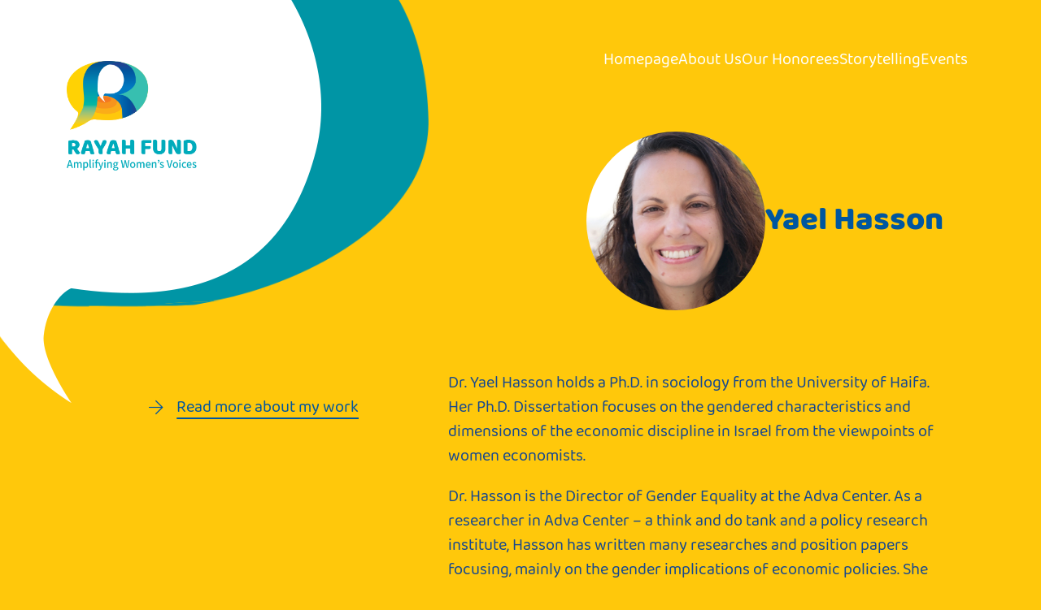

--- FILE ---
content_type: text/html; charset=UTF-8
request_url: https://www.rayahfund.org.il/yael-hasson/
body_size: 7624
content:
<!doctype html>
<html lang="en-US">
<head>
	<meta charset="UTF-8">
	<meta id="view_change" name="viewport" content="width=device-width, initial-scale=1">
	<link rel="profile" href="https://gmpg.org/xfn/11">
	<link href="https://www.rayahfund.org.il/wp-content/themes/rayah_theme/fonts/Assistant/stylesheet.css" rel="stylesheet">
	<link href="https://www.rayahfund.org.il/wp-content/themes/rayah_theme/fonts/Baloo_2/stylesheet.css" rel="stylesheet">
	<meta name='robots' content='index, follow, max-image-preview:large, max-snippet:-1, max-video-preview:-1' />

	<!-- This site is optimized with the Yoast SEO plugin v18.8 - https://yoast.com/wordpress/plugins/seo/ -->
	<title>Yael Hasson - Amplifying Women&#039;s Voices - Rayah Fund</title>
	<link rel="canonical" href="https://www.rayahfund.org.il/yael-hasson/" />
	<meta property="og:locale" content="en_US" />
	<meta property="og:type" content="article" />
	<meta property="og:title" content="Yael Hasson - Amplifying Women&#039;s Voices - Rayah Fund" />
	<meta property="og:description" content="Dr. Yael Hasson holds a Ph.D. in sociology from the University of Haifa. Her Ph.D. Dissertation focuses on the gendered characteristics and dimensions of the economic discipline in Israel from the viewpoints of women economists. Dr. Hasson is the Director of Gender Equality at the Adva Center. As a researcher in Adva Center – a [&hellip;]" />
	<meta property="og:url" content="https://www.rayahfund.org.il/yael-hasson/" />
	<meta property="og:site_name" content="Rayah" />
	<meta property="article:published_time" content="2021-11-23T13:13:40+00:00" />
	<meta property="article:modified_time" content="2022-06-02T06:48:02+00:00" />
	<meta property="og:image" content="https://www.rayahfund.org.il/wp-content/uploads/2021/11/yael-hasson.jpg" />
	<meta property="og:image:width" content="300" />
	<meta property="og:image:height" content="300" />
	<meta property="og:image:type" content="image/jpeg" />
	<meta name="twitter:card" content="summary_large_image" />
	<meta name="twitter:label1" content="Written by" />
	<meta name="twitter:data1" content="Yvgeiniy" />
	<meta name="twitter:label2" content="Est. reading time" />
	<meta name="twitter:data2" content="1 minute" />
	<script type="application/ld+json" class="yoast-schema-graph">{"@context":"https://schema.org","@graph":[{"@type":"WebSite","@id":"https://www.rayahfund.org.il/#website","url":"https://www.rayahfund.org.il/","name":"Rayah","description":"","potentialAction":[{"@type":"SearchAction","target":{"@type":"EntryPoint","urlTemplate":"https://www.rayahfund.org.il/?s={search_term_string}"},"query-input":"required name=search_term_string"}],"inLanguage":"en-US"},{"@type":"ImageObject","inLanguage":"en-US","@id":"https://www.rayahfund.org.il/yael-hasson/#primaryimage","url":"https://www.rayahfund.org.il/wp-content/uploads/2021/11/yael-hasson.jpg","contentUrl":"https://www.rayahfund.org.il/wp-content/uploads/2021/11/yael-hasson.jpg","width":300,"height":300,"caption":"Yael Hasson"},{"@type":"WebPage","@id":"https://www.rayahfund.org.il/yael-hasson/#webpage","url":"https://www.rayahfund.org.il/yael-hasson/","name":"Yael Hasson - Amplifying Women's Voices - Rayah Fund","isPartOf":{"@id":"https://www.rayahfund.org.il/#website"},"primaryImageOfPage":{"@id":"https://www.rayahfund.org.il/yael-hasson/#primaryimage"},"datePublished":"2021-11-23T13:13:40+00:00","dateModified":"2022-06-02T06:48:02+00:00","author":{"@id":"https://www.rayahfund.org.il/#/schema/person/c89fabc3d06b9cc0a7bdfea0bc6c7458"},"breadcrumb":{"@id":"https://www.rayahfund.org.il/yael-hasson/#breadcrumb"},"inLanguage":"en-US","potentialAction":[{"@type":"ReadAction","target":["https://www.rayahfund.org.il/yael-hasson/"]}]},{"@type":"BreadcrumbList","@id":"https://www.rayahfund.org.il/yael-hasson/#breadcrumb","itemListElement":[{"@type":"ListItem","position":1,"name":"Home","item":"https://www.rayahfund.org.il/"},{"@type":"ListItem","position":2,"name":"Yael Hasson"}]},{"@type":"Person","@id":"https://www.rayahfund.org.il/#/schema/person/c89fabc3d06b9cc0a7bdfea0bc6c7458","name":"Yvgeiniy","image":{"@type":"ImageObject","inLanguage":"en-US","@id":"https://www.rayahfund.org.il/#/schema/person/image/","url":"https://secure.gravatar.com/avatar/f7e60c1ea2c26c8307781012ecff624fb09013ec6a4d3b61939e915b292506f0?s=96&d=monsterid&r=g","contentUrl":"https://secure.gravatar.com/avatar/f7e60c1ea2c26c8307781012ecff624fb09013ec6a4d3b61939e915b292506f0?s=96&d=monsterid&r=g","caption":"Yvgeiniy"}}]}</script>
	<!-- / Yoast SEO plugin. -->


<link rel='dns-prefetch' href='//www.googletagmanager.com' />
<link rel="alternate" type="application/rss+xml" title="Rayah &raquo; Feed" href="https://www.rayahfund.org.il/feed/" />
<link rel="alternate" type="application/rss+xml" title="Rayah &raquo; Comments Feed" href="https://www.rayahfund.org.il/comments/feed/" />
<link rel="alternate" type="application/rss+xml" title="Rayah &raquo; Yael Hasson Comments Feed" href="https://www.rayahfund.org.il/yael-hasson/feed/" />
<link rel="alternate" title="oEmbed (JSON)" type="application/json+oembed" href="https://www.rayahfund.org.il/wp-json/oembed/1.0/embed?url=https%3A%2F%2Fwww.rayahfund.org.il%2Fyael-hasson%2F" />
<link rel="alternate" title="oEmbed (XML)" type="text/xml+oembed" href="https://www.rayahfund.org.il/wp-json/oembed/1.0/embed?url=https%3A%2F%2Fwww.rayahfund.org.il%2Fyael-hasson%2F&#038;format=xml" />
<style id='wp-img-auto-sizes-contain-inline-css'>
img:is([sizes=auto i],[sizes^="auto," i]){contain-intrinsic-size:3000px 1500px}
/*# sourceURL=wp-img-auto-sizes-contain-inline-css */
</style>
<style id='wp-emoji-styles-inline-css'>

	img.wp-smiley, img.emoji {
		display: inline !important;
		border: none !important;
		box-shadow: none !important;
		height: 1em !important;
		width: 1em !important;
		margin: 0 0.07em !important;
		vertical-align: -0.1em !important;
		background: none !important;
		padding: 0 !important;
	}
/*# sourceURL=wp-emoji-styles-inline-css */
</style>
<style id='wp-block-library-inline-css'>
:root{--wp-block-synced-color:#7a00df;--wp-block-synced-color--rgb:122,0,223;--wp-bound-block-color:var(--wp-block-synced-color);--wp-editor-canvas-background:#ddd;--wp-admin-theme-color:#007cba;--wp-admin-theme-color--rgb:0,124,186;--wp-admin-theme-color-darker-10:#006ba1;--wp-admin-theme-color-darker-10--rgb:0,107,160.5;--wp-admin-theme-color-darker-20:#005a87;--wp-admin-theme-color-darker-20--rgb:0,90,135;--wp-admin-border-width-focus:2px}@media (min-resolution:192dpi){:root{--wp-admin-border-width-focus:1.5px}}.wp-element-button{cursor:pointer}:root .has-very-light-gray-background-color{background-color:#eee}:root .has-very-dark-gray-background-color{background-color:#313131}:root .has-very-light-gray-color{color:#eee}:root .has-very-dark-gray-color{color:#313131}:root .has-vivid-green-cyan-to-vivid-cyan-blue-gradient-background{background:linear-gradient(135deg,#00d084,#0693e3)}:root .has-purple-crush-gradient-background{background:linear-gradient(135deg,#34e2e4,#4721fb 50%,#ab1dfe)}:root .has-hazy-dawn-gradient-background{background:linear-gradient(135deg,#faaca8,#dad0ec)}:root .has-subdued-olive-gradient-background{background:linear-gradient(135deg,#fafae1,#67a671)}:root .has-atomic-cream-gradient-background{background:linear-gradient(135deg,#fdd79a,#004a59)}:root .has-nightshade-gradient-background{background:linear-gradient(135deg,#330968,#31cdcf)}:root .has-midnight-gradient-background{background:linear-gradient(135deg,#020381,#2874fc)}:root{--wp--preset--font-size--normal:16px;--wp--preset--font-size--huge:42px}.has-regular-font-size{font-size:1em}.has-larger-font-size{font-size:2.625em}.has-normal-font-size{font-size:var(--wp--preset--font-size--normal)}.has-huge-font-size{font-size:var(--wp--preset--font-size--huge)}.has-text-align-center{text-align:center}.has-text-align-left{text-align:left}.has-text-align-right{text-align:right}.has-fit-text{white-space:nowrap!important}#end-resizable-editor-section{display:none}.aligncenter{clear:both}.items-justified-left{justify-content:flex-start}.items-justified-center{justify-content:center}.items-justified-right{justify-content:flex-end}.items-justified-space-between{justify-content:space-between}.screen-reader-text{border:0;clip-path:inset(50%);height:1px;margin:-1px;overflow:hidden;padding:0;position:absolute;width:1px;word-wrap:normal!important}.screen-reader-text:focus{background-color:#ddd;clip-path:none;color:#444;display:block;font-size:1em;height:auto;left:5px;line-height:normal;padding:15px 23px 14px;text-decoration:none;top:5px;width:auto;z-index:100000}html :where(.has-border-color){border-style:solid}html :where([style*=border-top-color]){border-top-style:solid}html :where([style*=border-right-color]){border-right-style:solid}html :where([style*=border-bottom-color]){border-bottom-style:solid}html :where([style*=border-left-color]){border-left-style:solid}html :where([style*=border-width]){border-style:solid}html :where([style*=border-top-width]){border-top-style:solid}html :where([style*=border-right-width]){border-right-style:solid}html :where([style*=border-bottom-width]){border-bottom-style:solid}html :where([style*=border-left-width]){border-left-style:solid}html :where(img[class*=wp-image-]){height:auto;max-width:100%}:where(figure){margin:0 0 1em}html :where(.is-position-sticky){--wp-admin--admin-bar--position-offset:var(--wp-admin--admin-bar--height,0px)}@media screen and (max-width:600px){html :where(.is-position-sticky){--wp-admin--admin-bar--position-offset:0px}}

/*# sourceURL=wp-block-library-inline-css */
</style><style id='global-styles-inline-css'>
:root{--wp--preset--aspect-ratio--square: 1;--wp--preset--aspect-ratio--4-3: 4/3;--wp--preset--aspect-ratio--3-4: 3/4;--wp--preset--aspect-ratio--3-2: 3/2;--wp--preset--aspect-ratio--2-3: 2/3;--wp--preset--aspect-ratio--16-9: 16/9;--wp--preset--aspect-ratio--9-16: 9/16;--wp--preset--color--black: #000000;--wp--preset--color--cyan-bluish-gray: #abb8c3;--wp--preset--color--white: #ffffff;--wp--preset--color--pale-pink: #f78da7;--wp--preset--color--vivid-red: #cf2e2e;--wp--preset--color--luminous-vivid-orange: #ff6900;--wp--preset--color--luminous-vivid-amber: #fcb900;--wp--preset--color--light-green-cyan: #7bdcb5;--wp--preset--color--vivid-green-cyan: #00d084;--wp--preset--color--pale-cyan-blue: #8ed1fc;--wp--preset--color--vivid-cyan-blue: #0693e3;--wp--preset--color--vivid-purple: #9b51e0;--wp--preset--gradient--vivid-cyan-blue-to-vivid-purple: linear-gradient(135deg,rgb(6,147,227) 0%,rgb(155,81,224) 100%);--wp--preset--gradient--light-green-cyan-to-vivid-green-cyan: linear-gradient(135deg,rgb(122,220,180) 0%,rgb(0,208,130) 100%);--wp--preset--gradient--luminous-vivid-amber-to-luminous-vivid-orange: linear-gradient(135deg,rgb(252,185,0) 0%,rgb(255,105,0) 100%);--wp--preset--gradient--luminous-vivid-orange-to-vivid-red: linear-gradient(135deg,rgb(255,105,0) 0%,rgb(207,46,46) 100%);--wp--preset--gradient--very-light-gray-to-cyan-bluish-gray: linear-gradient(135deg,rgb(238,238,238) 0%,rgb(169,184,195) 100%);--wp--preset--gradient--cool-to-warm-spectrum: linear-gradient(135deg,rgb(74,234,220) 0%,rgb(151,120,209) 20%,rgb(207,42,186) 40%,rgb(238,44,130) 60%,rgb(251,105,98) 80%,rgb(254,248,76) 100%);--wp--preset--gradient--blush-light-purple: linear-gradient(135deg,rgb(255,206,236) 0%,rgb(152,150,240) 100%);--wp--preset--gradient--blush-bordeaux: linear-gradient(135deg,rgb(254,205,165) 0%,rgb(254,45,45) 50%,rgb(107,0,62) 100%);--wp--preset--gradient--luminous-dusk: linear-gradient(135deg,rgb(255,203,112) 0%,rgb(199,81,192) 50%,rgb(65,88,208) 100%);--wp--preset--gradient--pale-ocean: linear-gradient(135deg,rgb(255,245,203) 0%,rgb(182,227,212) 50%,rgb(51,167,181) 100%);--wp--preset--gradient--electric-grass: linear-gradient(135deg,rgb(202,248,128) 0%,rgb(113,206,126) 100%);--wp--preset--gradient--midnight: linear-gradient(135deg,rgb(2,3,129) 0%,rgb(40,116,252) 100%);--wp--preset--font-size--small: 13px;--wp--preset--font-size--medium: 20px;--wp--preset--font-size--large: 36px;--wp--preset--font-size--x-large: 42px;--wp--preset--spacing--20: 0.44rem;--wp--preset--spacing--30: 0.67rem;--wp--preset--spacing--40: 1rem;--wp--preset--spacing--50: 1.5rem;--wp--preset--spacing--60: 2.25rem;--wp--preset--spacing--70: 3.38rem;--wp--preset--spacing--80: 5.06rem;--wp--preset--shadow--natural: 6px 6px 9px rgba(0, 0, 0, 0.2);--wp--preset--shadow--deep: 12px 12px 50px rgba(0, 0, 0, 0.4);--wp--preset--shadow--sharp: 6px 6px 0px rgba(0, 0, 0, 0.2);--wp--preset--shadow--outlined: 6px 6px 0px -3px rgb(255, 255, 255), 6px 6px rgb(0, 0, 0);--wp--preset--shadow--crisp: 6px 6px 0px rgb(0, 0, 0);}:where(.is-layout-flex){gap: 0.5em;}:where(.is-layout-grid){gap: 0.5em;}body .is-layout-flex{display: flex;}.is-layout-flex{flex-wrap: wrap;align-items: center;}.is-layout-flex > :is(*, div){margin: 0;}body .is-layout-grid{display: grid;}.is-layout-grid > :is(*, div){margin: 0;}:where(.wp-block-columns.is-layout-flex){gap: 2em;}:where(.wp-block-columns.is-layout-grid){gap: 2em;}:where(.wp-block-post-template.is-layout-flex){gap: 1.25em;}:where(.wp-block-post-template.is-layout-grid){gap: 1.25em;}.has-black-color{color: var(--wp--preset--color--black) !important;}.has-cyan-bluish-gray-color{color: var(--wp--preset--color--cyan-bluish-gray) !important;}.has-white-color{color: var(--wp--preset--color--white) !important;}.has-pale-pink-color{color: var(--wp--preset--color--pale-pink) !important;}.has-vivid-red-color{color: var(--wp--preset--color--vivid-red) !important;}.has-luminous-vivid-orange-color{color: var(--wp--preset--color--luminous-vivid-orange) !important;}.has-luminous-vivid-amber-color{color: var(--wp--preset--color--luminous-vivid-amber) !important;}.has-light-green-cyan-color{color: var(--wp--preset--color--light-green-cyan) !important;}.has-vivid-green-cyan-color{color: var(--wp--preset--color--vivid-green-cyan) !important;}.has-pale-cyan-blue-color{color: var(--wp--preset--color--pale-cyan-blue) !important;}.has-vivid-cyan-blue-color{color: var(--wp--preset--color--vivid-cyan-blue) !important;}.has-vivid-purple-color{color: var(--wp--preset--color--vivid-purple) !important;}.has-black-background-color{background-color: var(--wp--preset--color--black) !important;}.has-cyan-bluish-gray-background-color{background-color: var(--wp--preset--color--cyan-bluish-gray) !important;}.has-white-background-color{background-color: var(--wp--preset--color--white) !important;}.has-pale-pink-background-color{background-color: var(--wp--preset--color--pale-pink) !important;}.has-vivid-red-background-color{background-color: var(--wp--preset--color--vivid-red) !important;}.has-luminous-vivid-orange-background-color{background-color: var(--wp--preset--color--luminous-vivid-orange) !important;}.has-luminous-vivid-amber-background-color{background-color: var(--wp--preset--color--luminous-vivid-amber) !important;}.has-light-green-cyan-background-color{background-color: var(--wp--preset--color--light-green-cyan) !important;}.has-vivid-green-cyan-background-color{background-color: var(--wp--preset--color--vivid-green-cyan) !important;}.has-pale-cyan-blue-background-color{background-color: var(--wp--preset--color--pale-cyan-blue) !important;}.has-vivid-cyan-blue-background-color{background-color: var(--wp--preset--color--vivid-cyan-blue) !important;}.has-vivid-purple-background-color{background-color: var(--wp--preset--color--vivid-purple) !important;}.has-black-border-color{border-color: var(--wp--preset--color--black) !important;}.has-cyan-bluish-gray-border-color{border-color: var(--wp--preset--color--cyan-bluish-gray) !important;}.has-white-border-color{border-color: var(--wp--preset--color--white) !important;}.has-pale-pink-border-color{border-color: var(--wp--preset--color--pale-pink) !important;}.has-vivid-red-border-color{border-color: var(--wp--preset--color--vivid-red) !important;}.has-luminous-vivid-orange-border-color{border-color: var(--wp--preset--color--luminous-vivid-orange) !important;}.has-luminous-vivid-amber-border-color{border-color: var(--wp--preset--color--luminous-vivid-amber) !important;}.has-light-green-cyan-border-color{border-color: var(--wp--preset--color--light-green-cyan) !important;}.has-vivid-green-cyan-border-color{border-color: var(--wp--preset--color--vivid-green-cyan) !important;}.has-pale-cyan-blue-border-color{border-color: var(--wp--preset--color--pale-cyan-blue) !important;}.has-vivid-cyan-blue-border-color{border-color: var(--wp--preset--color--vivid-cyan-blue) !important;}.has-vivid-purple-border-color{border-color: var(--wp--preset--color--vivid-purple) !important;}.has-vivid-cyan-blue-to-vivid-purple-gradient-background{background: var(--wp--preset--gradient--vivid-cyan-blue-to-vivid-purple) !important;}.has-light-green-cyan-to-vivid-green-cyan-gradient-background{background: var(--wp--preset--gradient--light-green-cyan-to-vivid-green-cyan) !important;}.has-luminous-vivid-amber-to-luminous-vivid-orange-gradient-background{background: var(--wp--preset--gradient--luminous-vivid-amber-to-luminous-vivid-orange) !important;}.has-luminous-vivid-orange-to-vivid-red-gradient-background{background: var(--wp--preset--gradient--luminous-vivid-orange-to-vivid-red) !important;}.has-very-light-gray-to-cyan-bluish-gray-gradient-background{background: var(--wp--preset--gradient--very-light-gray-to-cyan-bluish-gray) !important;}.has-cool-to-warm-spectrum-gradient-background{background: var(--wp--preset--gradient--cool-to-warm-spectrum) !important;}.has-blush-light-purple-gradient-background{background: var(--wp--preset--gradient--blush-light-purple) !important;}.has-blush-bordeaux-gradient-background{background: var(--wp--preset--gradient--blush-bordeaux) !important;}.has-luminous-dusk-gradient-background{background: var(--wp--preset--gradient--luminous-dusk) !important;}.has-pale-ocean-gradient-background{background: var(--wp--preset--gradient--pale-ocean) !important;}.has-electric-grass-gradient-background{background: var(--wp--preset--gradient--electric-grass) !important;}.has-midnight-gradient-background{background: var(--wp--preset--gradient--midnight) !important;}.has-small-font-size{font-size: var(--wp--preset--font-size--small) !important;}.has-medium-font-size{font-size: var(--wp--preset--font-size--medium) !important;}.has-large-font-size{font-size: var(--wp--preset--font-size--large) !important;}.has-x-large-font-size{font-size: var(--wp--preset--font-size--x-large) !important;}
/*# sourceURL=global-styles-inline-css */
</style>

<style id='classic-theme-styles-inline-css'>
/*! This file is auto-generated */
.wp-block-button__link{color:#fff;background-color:#32373c;border-radius:9999px;box-shadow:none;text-decoration:none;padding:calc(.667em + 2px) calc(1.333em + 2px);font-size:1.125em}.wp-block-file__button{background:#32373c;color:#fff;text-decoration:none}
/*# sourceURL=/wp-includes/css/classic-themes.min.css */
</style>
<link rel='stylesheet' id='contact-form-7-css' href='https://www.rayahfund.org.il/wp-content/plugins/contact-form-7/includes/css/styles.css?ver=5.5.6' media='all' />
<link rel='stylesheet' id='fontawesome-css' href='https://www.rayahfund.org.il/wp-content/themes/rayah_theme/css/fontawesome/css/all.min.css' media='all' />
<link rel='stylesheet' id='aos-css' href='https://www.rayahfund.org.il/wp-content/themes/rayah_theme/css/aos.min.css' media='all' />
<link rel='stylesheet' id='rayah_theme-style-css' href='https://www.rayahfund.org.il/wp-content/themes/rayah_theme/style.css' media='all' />
<link rel='stylesheet' id='fancybox-css' href='https://www.rayahfund.org.il/wp-content/themes/rayah_theme/css/fancybox.min.css' media='all' />
<link rel='stylesheet' id='single-css' href='https://www.rayahfund.org.il/wp-content/themes/rayah_theme/css/single/style.css' media='all' />

<!-- Google Analytics snippet added by Site Kit -->
<script src="https://www.googletagmanager.com/gtag/js?id=UA-228760407-1" id="google_gtagjs-js" async></script>
<script id="google_gtagjs-js-after">
window.dataLayer = window.dataLayer || [];function gtag(){dataLayer.push(arguments);}
gtag('set', 'linker', {"domains":["www.rayahfund.org.il"]} );
gtag("js", new Date());
gtag("set", "developer_id.dZTNiMT", true);
gtag("config", "UA-228760407-1", {"anonymize_ip":true});
gtag("config", "G-WHYTK6TFL8");
//# sourceURL=google_gtagjs-js-after
</script>

<!-- End Google Analytics snippet added by Site Kit -->
<link rel="https://api.w.org/" href="https://www.rayahfund.org.il/wp-json/" /><link rel="alternate" title="JSON" type="application/json" href="https://www.rayahfund.org.il/wp-json/wp/v2/posts/220" /><link rel="EditURI" type="application/rsd+xml" title="RSD" href="https://www.rayahfund.org.il/xmlrpc.php?rsd" />
<meta name="generator" content="WordPress 6.9" />
<link rel='shortlink' href='https://www.rayahfund.org.il/?p=220' />
<meta name="generator" content="Site Kit by Google 1.74.0" /><link rel="pingback" href="https://www.rayahfund.org.il/xmlrpc.php"><style>.recentcomments a{display:inline !important;padding:0 !important;margin:0 !important;}</style><link rel="icon" href="https://www.rayahfund.org.il/wp-content/uploads/2022/01/cropped-fav-32x32.png" sizes="32x32" />
<link rel="icon" href="https://www.rayahfund.org.il/wp-content/uploads/2022/01/cropped-fav-192x192.png" sizes="192x192" />
<link rel="apple-touch-icon" href="https://www.rayahfund.org.il/wp-content/uploads/2022/01/cropped-fav-180x180.png" />
<meta name="msapplication-TileImage" content="https://www.rayahfund.org.il/wp-content/uploads/2022/01/cropped-fav-270x270.png" />
</head>
<body class="wp-singular post-template-default single single-post postid-220 single-format-standard wp-theme-rayah_theme">
<div id="page">
	<nav class="nav">
		<div class="container">
			<div class="nav__row">
				<a href="https://www.rayahfund.org.il" class="nav__logo">
					<img width="70" src="https://www.rayahfund.org.il/wp-content/uploads/2021/10/Vector_Smart_Object.svg" alt="Logo">
				</a>
				<div class="nav__menu">
					<div class="menu-header-menu-container"><ul id="menu-header-menu" class="menu"><li id="menu-item-25" class="menu-item menu-item-type-post_type menu-item-object-page menu-item-home menu-item-25"><a href="https://www.rayahfund.org.il/">Homepage</a></li>
<li id="menu-item-26" class="menu-item menu-item-type-post_type menu-item-object-page menu-item-26"><a href="https://www.rayahfund.org.il/about-us/">About Us</a></li>
<li id="menu-item-28" class="menu-item menu-item-type-post_type menu-item-object-page menu-item-28"><a href="https://www.rayahfund.org.il/our-honorees/">Our Honorees</a></li>
<li id="menu-item-29" class="menu-item menu-item-type-post_type menu-item-object-page menu-item-29"><a href="https://www.rayahfund.org.il/storytelling/">Storytelling</a></li>
<li id="menu-item-27" class="menu-item menu-item-type-post_type menu-item-object-page menu-item-27"><a href="https://www.rayahfund.org.il/events/">Events</a></li>
</ul></div>				</div>
				<a class="button button-menu">
					<i class="fal fa-bars"></i>
				</a>
			</div>
		</div>
	</nav>
		<header class="header honorees single">
		<div class="header__item honorees">
			<a href="https://www.rayahfund.org.il" class="header__logo honorees">
				<img src="https://www.rayahfund.org.il/wp-content/uploads/2021/10/Vector_Smart_Object.svg" alt="Logo" width="274">
			</a>
		</div>
		<div class="container">
			<nav class="header__nav">
				<a href="https://www.rayahfund.org.il" class="header__moblogo">
					<img src="https://www.rayahfund.org.il/wp-content/uploads/2021/10/Vector_Smart_Object.svg" alt="Logo" width="160">
				</a>
				<div id="desc">
					<div class="menu-header-menu-container"><ul id="menu-header-menu-1" class="menu"><li class="menu-item menu-item-type-post_type menu-item-object-page menu-item-home menu-item-25"><a href="https://www.rayahfund.org.il/">Homepage</a></li>
<li class="menu-item menu-item-type-post_type menu-item-object-page menu-item-26"><a href="https://www.rayahfund.org.il/about-us/">About Us</a></li>
<li class="menu-item menu-item-type-post_type menu-item-object-page menu-item-28"><a href="https://www.rayahfund.org.il/our-honorees/">Our Honorees</a></li>
<li class="menu-item menu-item-type-post_type menu-item-object-page menu-item-29"><a href="https://www.rayahfund.org.il/storytelling/">Storytelling</a></li>
<li class="menu-item menu-item-type-post_type menu-item-object-page menu-item-27"><a href="https://www.rayahfund.org.il/events/">Events</a></li>
</ul></div>				</div>
				<a class="button button-menu">
					<i class="fal fa-bars"></i>
				</a>
			</nav>
			<div>
                <div class="header__flex header__wrap single">
                                                    <div class="header__img">
                                    <img width="300" height="300" src="https://www.rayahfund.org.il/wp-content/uploads/2021/11/yael-hasson-300x300.jpg" class="attachment-medium size-medium wp-post-image" alt="Yael Hasson" decoding="async" srcset="https://www.rayahfund.org.il/wp-content/uploads/2021/11/yael-hasson.jpg 300w, https://www.rayahfund.org.il/wp-content/uploads/2021/11/yael-hasson-150x150.jpg 150w" sizes="(max-width: 300px) 100vw, 300px" />                                </div>
                                                <div class="header__descr">
                        <h1>Yael Hasson</h1>
                                            </div>
                </div>
			</div>
		</div>
	</header>

	<main>

		    <div class="honorees_info">
                    <div class="container">
                <div class="honoree__grid ">
                                            <div class="honoree__item more" data-aos="fade-up">
                                                        <div class="honoree__blocks">
                                                                        <a href="https://blogs.timesofisrael.com/budgets-untapped-power-is-hidden-between-the-lines/" target="_blank" rel="noopener nofollow noreferrer" >Read more about my work</a>
                                                                    </div>
                        </div>
                                        </div>
                <div class="honorees_info__decs">
                    <p>Dr. Yael Hasson holds a Ph.D. in sociology from the University of Haifa. Her Ph.D. Dissertation focuses on the gendered characteristics and dimensions of the economic discipline in Israel from the viewpoints of women economists.</p>
<p>Dr. Hasson is the Director of Gender Equality at the Adva Center. As a researcher in Adva Center – a think and do tank and a policy research institute, Hasson has written many researches and position papers focusing, mainly on the gender implications of economic policies. She took a major part in the development of gender budgeting and gender mainstreaming approaches and practices. She has also been an advisor to the government and local authorities on implementing gender into the economic policies and budgets; and has engaged in training local women groups on issues of social economics and mainstreaming gender perspectives in the local authority’s policies and budgets.</p>
<p>In addition to her work in Adva Center, she is currently a Post-Doctoral Fellow at the Gender Studies Program in Ben-Gurion University of the Negev. Her Post- Doctoral project includes an establishment of unique dataset that contains information of all Israeli governmental and non-governmental mechanisms to promote women’s equality, feminism, gender, and LGBT rights.</p>
                </div>
            </div>
    </div>



	</main><!-- #main -->

	<footer class="footer">
		<div class="container">
			<div class="grid footer__row">
				<a class="footer__item logo" href="https://www.rayahfund.org.il">
					<img src="https://www.rayahfund.org.il/wp-content/uploads/2021/10/Vector_Smart_Object.svg" alt="Logo" width="108">
				</a>
				<nav class="footer__item menu">
					<div class="menu-footer-menu-container"><ul id="menu-footer-menu" class="menu"><li id="menu-item-20" class="menu-item menu-item-type-post_type menu-item-object-page menu-item-home menu-item-20"><a href="https://www.rayahfund.org.il/">Homepage</a></li>
<li id="menu-item-21" class="menu-item menu-item-type-post_type menu-item-object-page menu-item-21"><a href="https://www.rayahfund.org.il/about-us/">About Us</a></li>
<li id="menu-item-23" class="menu-item menu-item-type-post_type menu-item-object-page menu-item-23"><a href="https://www.rayahfund.org.il/our-honorees/">Our Honorees</a></li>
<li id="menu-item-24" class="menu-item menu-item-type-post_type menu-item-object-page menu-item-24"><a href="https://www.rayahfund.org.il/storytelling/">Storytelling</a></li>
<li id="menu-item-22" class="menu-item menu-item-type-post_type menu-item-object-page menu-item-22"><a href="https://www.rayahfund.org.il/events/">Events</a></li>
</ul></div>				</nav>
				<p class="footer__item copy">
					© Rayah Fund 2020 all rights reserved
				</p>
				<a href="#" target="_blank" rel="noopener noreferrer nofollow" class="footer__item design">
					<i class="fal fa-rainbow"></i>
					Design by Mixermedia
				</a>
			</div>
		</div>
	</footer>
</div><!-- #page -->
<script type="speculationrules">
{"prefetch":[{"source":"document","where":{"and":[{"href_matches":"/*"},{"not":{"href_matches":["/wp-*.php","/wp-admin/*","/wp-content/uploads/*","/wp-content/*","/wp-content/plugins/*","/wp-content/themes/rayah_theme/*","/*\\?(.+)"]}},{"not":{"selector_matches":"a[rel~=\"nofollow\"]"}},{"not":{"selector_matches":".no-prefetch, .no-prefetch a"}}]},"eagerness":"conservative"}]}
</script>
<script src="https://www.rayahfund.org.il/wp-includes/js/dist/vendor/wp-polyfill.min.js?ver=3.15.0" id="wp-polyfill-js"></script>
<script id="contact-form-7-js-extra">
var wpcf7 = {"api":{"root":"https://www.rayahfund.org.il/wp-json/","namespace":"contact-form-7/v1"}};
//# sourceURL=contact-form-7-js-extra
</script>
<script src="https://www.rayahfund.org.il/wp-content/plugins/contact-form-7/includes/js/index.js?ver=5.5.6" id="contact-form-7-js"></script>
<script src="https://www.rayahfund.org.il/wp-content/themes/rayah_theme/js/aos.min.js" id="aos-js"></script>
<script src="https://www.rayahfund.org.il/wp-content/themes/rayah_theme/js/main.js" id="main-js"></script>
<script src="https://www.rayahfund.org.il/wp-content/themes/rayah_theme/js/fancybox.min.js" id="fancybox-js"></script>
<script src="https://www.rayahfund.org.il/wp-content/themes/rayah_theme/js/single.js" id="single-js"></script>
<script id="wp-emoji-settings" type="application/json">
{"baseUrl":"https://s.w.org/images/core/emoji/17.0.2/72x72/","ext":".png","svgUrl":"https://s.w.org/images/core/emoji/17.0.2/svg/","svgExt":".svg","source":{"concatemoji":"https://www.rayahfund.org.il/wp-includes/js/wp-emoji-release.min.js?ver=6.9"}}
</script>
<script type="module">
/*! This file is auto-generated */
const a=JSON.parse(document.getElementById("wp-emoji-settings").textContent),o=(window._wpemojiSettings=a,"wpEmojiSettingsSupports"),s=["flag","emoji"];function i(e){try{var t={supportTests:e,timestamp:(new Date).valueOf()};sessionStorage.setItem(o,JSON.stringify(t))}catch(e){}}function c(e,t,n){e.clearRect(0,0,e.canvas.width,e.canvas.height),e.fillText(t,0,0);t=new Uint32Array(e.getImageData(0,0,e.canvas.width,e.canvas.height).data);e.clearRect(0,0,e.canvas.width,e.canvas.height),e.fillText(n,0,0);const a=new Uint32Array(e.getImageData(0,0,e.canvas.width,e.canvas.height).data);return t.every((e,t)=>e===a[t])}function p(e,t){e.clearRect(0,0,e.canvas.width,e.canvas.height),e.fillText(t,0,0);var n=e.getImageData(16,16,1,1);for(let e=0;e<n.data.length;e++)if(0!==n.data[e])return!1;return!0}function u(e,t,n,a){switch(t){case"flag":return n(e,"\ud83c\udff3\ufe0f\u200d\u26a7\ufe0f","\ud83c\udff3\ufe0f\u200b\u26a7\ufe0f")?!1:!n(e,"\ud83c\udde8\ud83c\uddf6","\ud83c\udde8\u200b\ud83c\uddf6")&&!n(e,"\ud83c\udff4\udb40\udc67\udb40\udc62\udb40\udc65\udb40\udc6e\udb40\udc67\udb40\udc7f","\ud83c\udff4\u200b\udb40\udc67\u200b\udb40\udc62\u200b\udb40\udc65\u200b\udb40\udc6e\u200b\udb40\udc67\u200b\udb40\udc7f");case"emoji":return!a(e,"\ud83e\u1fac8")}return!1}function f(e,t,n,a){let r;const o=(r="undefined"!=typeof WorkerGlobalScope&&self instanceof WorkerGlobalScope?new OffscreenCanvas(300,150):document.createElement("canvas")).getContext("2d",{willReadFrequently:!0}),s=(o.textBaseline="top",o.font="600 32px Arial",{});return e.forEach(e=>{s[e]=t(o,e,n,a)}),s}function r(e){var t=document.createElement("script");t.src=e,t.defer=!0,document.head.appendChild(t)}a.supports={everything:!0,everythingExceptFlag:!0},new Promise(t=>{let n=function(){try{var e=JSON.parse(sessionStorage.getItem(o));if("object"==typeof e&&"number"==typeof e.timestamp&&(new Date).valueOf()<e.timestamp+604800&&"object"==typeof e.supportTests)return e.supportTests}catch(e){}return null}();if(!n){if("undefined"!=typeof Worker&&"undefined"!=typeof OffscreenCanvas&&"undefined"!=typeof URL&&URL.createObjectURL&&"undefined"!=typeof Blob)try{var e="postMessage("+f.toString()+"("+[JSON.stringify(s),u.toString(),c.toString(),p.toString()].join(",")+"));",a=new Blob([e],{type:"text/javascript"});const r=new Worker(URL.createObjectURL(a),{name:"wpTestEmojiSupports"});return void(r.onmessage=e=>{i(n=e.data),r.terminate(),t(n)})}catch(e){}i(n=f(s,u,c,p))}t(n)}).then(e=>{for(const n in e)a.supports[n]=e[n],a.supports.everything=a.supports.everything&&a.supports[n],"flag"!==n&&(a.supports.everythingExceptFlag=a.supports.everythingExceptFlag&&a.supports[n]);var t;a.supports.everythingExceptFlag=a.supports.everythingExceptFlag&&!a.supports.flag,a.supports.everything||((t=a.source||{}).concatemoji?r(t.concatemoji):t.wpemoji&&t.twemoji&&(r(t.twemoji),r(t.wpemoji)))});
//# sourceURL=https://www.rayahfund.org.il/wp-includes/js/wp-emoji-loader.min.js
</script>
</body>
</html>

--- FILE ---
content_type: text/css
request_url: https://www.rayahfund.org.il/wp-content/themes/rayah_theme/fonts/Baloo_2/stylesheet.css
body_size: 80
content:
@font-face {
    font-family: 'Baloo 2';
    src: url('Baloo2-Bold.ttf') format('truetype');
    font-weight: bold;
    font-style: normal;
    font-display: swap;
}

@font-face {
    font-family: 'Baloo 2';
    src: url('Baloo2-SemiBold.ttf') format('truetype');
    font-weight: 600;
    font-style: normal;
    font-display: swap;
}

@font-face {
    font-family: 'Baloo 2';
    src: url('Baloo2-Medium.ttf') format('truetype');
    font-weight: 500;
    font-style: normal;
    font-display: swap;
}

@font-face {
    font-family: 'Baloo 2';
    src: url('Baloo2-Regular.ttf') format('truetype');
    font-weight: normal;
    font-style: normal;
    font-display: swap;
}

@font-face {
    font-family: 'Baloo 2';
    src: url('Baloo2-ExtraBold.ttf') format('truetype');
    font-weight: bold;
    font-style: normal;
    font-display: swap;
}



--- FILE ---
content_type: text/css
request_url: https://www.rayahfund.org.il/wp-content/themes/rayah_theme/style.css
body_size: 5489
content:
/*!
Theme Name: rayah_theme
Theme URI: #
Author: Oleh Shvets
Author URI: #
Description: Description
Version: 1.0.0
Tested up to: 5.4
Requires PHP: 7.0
License: GNU General Public License v2 or later
License URI: LICENSE
Text Domain: rayah_theme
Tags: custom-background, custom-logo, custom-menu, featured-images, threaded-comments, translation-ready

This theme, like WordPress, is licensed under the GPL.
Use it to make something cool, have fun, and share what you've learned.

rayah_theme is based on Underscores https://underscores.me/, (C) 2012-2020 Automattic, Inc.
Underscores is distributed under the terms of the GNU GPL v2 or later.

Normalizing styles have been helped along thanks to the fine work of
Nicolas Gallagher and Jonathan Neal https://necolas.github.io/normalize.css/
*/
* {
  padding: 0;
  margin: 0;
  -webkit-box-sizing: border-box;
          box-sizing: border-box;
}

html, body {
  font-size: 16px;
  line-height: normal;
  min-width: 600px;
  font-family: "Baloo 2", sans-serif, Helvetica, sans-serif;
}

a {
  color: inherit;
  text-underline-position: under;
  text-decoration: none;
}

a:hover {
  text-decoration: none;
}

ul {
  list-style: none;
}

img {
  max-width: 100%;
  max-height: 100%;
}

p:not(:last-child) {
  margin-bottom: 20px;
}

.button {
  outline: none;
  background: transparent;
  border: none;
  -webkit-appearance: none;
     -moz-appearance: none;
          appearance: none;
  display: -webkit-box;
  display: -ms-flexbox;
  display: flex;
  -webkit-box-align: center;
      -ms-flex-align: center;
          align-items: center;
  width: -webkit-max-content;
  width: -moz-max-content;
  width: max-content;
  font-family: "Baloo 2", sans-serif;
  position: relative;
  z-index: 2;
}

.button:active, .button:focus {
  outline: none;
}

.button:hover {
  cursor: pointer;
}

.button-back {
  color: #253f7e;
  font-size: 30px;
  line-height: 62px;
  text-decoration: underline;
  margin-left: auto;
  margin-top: 155px;
}

@media screen and (max-width: 1199px) {
  .button-back {
    margin-top: 50px;
    font-size: 20px;
    line-height: 135%;
  }
}

.button-more {
  background-color: #f47d26;
  border-radius: 17px;
  min-height: 35px;
  min-width: 120px;
  padding: 5px 15px;
  font-size: 15px;
  color: #fff;
  margin-top: auto;
}

.button-more:hover {
  background-color: #0096a4;
}

.button-more:hover i {
  margin-left: 17px;
}

.button-more i {
  margin-left: 12px;
  -webkit-transition: all ease .7s;
  transition: all ease .7s;
}

.button-video {
  border-radius: 33px;
  background: #f7c946;
  min-height: 67px;
  min-width: 381px;
  margin: 100px auto 0;
  font-size: 24px;
  color: #225095;
  padding: 5px 20px 5px 60px;
}

@media screen and (max-width: 991px) {
  .button-video {
    font-size: 20px;
    min-height: 55px;
    min-width: unset;
    padding: 5px 15px;
    margin-top: 45px;
  }
}

.button-video i {
  margin-left: 100px;
  -webkit-transition: all ease .7s;
  transition: all ease .7s;
}

@media screen and (max-width: 991px) {
  .button-video i {
    margin-left: 60px;
  }
}

.button-video:hover {
  background: #67bbaf;
}

.button-video:hover i {
  margin-left: 110px;
}

@media screen and (max-width: 991px) {
  .button-video:hover i {
    margin-left: 65px;
  }
}

.button-contact {
  background: #115a9e;
  color: #fff;
  min-height: 67px;
  padding: 5px 30px 5px 50px;
  min-width: 254px;
  border-radius: 33px;
  overflow: hidden;
  font-size: 24px;
  margin-top: 30px;
  -ms-flex-item-align: end;
      align-self: flex-end;
}

.button-contact i {
  margin-left: 60px;
  -webkit-transition: all ease .7s;
  transition: all ease .7s;
}

.button-contact:hover {
  background: #67bbaf;
}

.button-contact:hover i {
  margin-left: 70px;
}

.button-menu {
  display: none;
  z-index: 20;
}

@media screen and (max-width: 991px) {
  .button-menu {
    display: -webkit-box;
    display: -ms-flexbox;
    display: flex;
    -webkit-box-pack: center;
        -ms-flex-pack: center;
            justify-content: center;
    -webkit-box-align: center;
        -ms-flex-align: center;
            align-items: center;
    font-size: 40px;
    color: #fff;
  }
}

.button-inspire {
  background: #0096a4;
  min-width: 462px;
  padding: 2px 35px;
  font-size: 24px;
  line-height: 48px;
  min-height: 68px;
  margin: 70px 0 0;
  border-radius: 33px;
  gap: 30px;
  -webkit-transition: all ease .7s;
  transition: all ease .7s;
}

@media screen and (max-width: 1679px) {
  .button-inspire {
    margin-top: 50px;
    font-size: 18px;
    min-width: 350px;
    padding: 5px 20px;
    min-height: 40px;
  }
}

@media screen and (max-width: 991px) {
  .button-inspire {
    margin: 30px 0 0;
    min-height: 45px;
    line-height: 135%;
    font-size: 20px;
    min-width: 300px;
    padding: 2px 15px;
  }
}

@media screen and (max-width: 767px) {
  .button-inspire {
    margin: 30px 0 0;
    min-height: 55px;
    min-width: 287px;
    font-size: 16px;
    -webkit-box-pack: unset;
        -ms-flex-pack: unset;
            justify-content: unset;
    gap: 14px;
  }
}

.button-inspire:hover {
  background: #42beaf;
  gap: 35px;
}

@media screen and (max-width: 767px) {
  .button-inspire:hover {
    gap: 20px;
  }
}

.button-slider {
  width: 60px;
  height: 60px;
  border-radius: 100%;
  -webkit-box-pack: center;
      -ms-flex-pack: center;
          justify-content: center;
  color: #ff7000;
  overflow: hidden;
  position: relative;
  font-size: 20px;
  z-index: 1;
}

.button-slider:hover::before {
  opacity: 1;
}

.button-slider::before {
  position: absolute;
  content: '';
  background: #fff;
  opacity: .6;
  width: 100%;
  height: 100%;
  top: 0;
  left: 0;
  -webkit-transition: all ease .7s;
  transition: all ease .7s;
  z-index: -1;
}

.button-learn {
  background: #ff7000;
  color: #fff;
  min-height: 67px;
  font-size: 24px;
  border-radius: 33px;
}

.button-learn.about {
  min-width: 381px;
  padding: 2px 25px 2px 35px;
  margin: 70px 0 0;
  -webkit-box-pack: justify;
      -ms-flex-pack: justify;
          justify-content: space-between;
  gap: 5px;
  -webkit-transition: all ease .7s;
  transition: all ease .7s;
}

@media screen and (max-width: 1679px) {
  .button-learn.about {
    padding: 5px 15px;
    min-height: 50px;
    font-size: 21px;
    min-width: 300px;
  }
}

@media screen and (max-width: 991px) {
  .button-learn.about {
    font-size: 18px;
    min-width: 300px;
    padding: 2px 15px;
    min-height: 45px;
    margin-top: 30px;
  }
}

@media screen and (max-width: 767px) {
  .button-learn.about {
    font-size: 20px;
    min-width: 290px;
    min-height: 58px;
    padding: 2px 25px 2px 30px;
  }
}

.button-learn.about:hover {
  background: #ffc80b;
  padding-right: 20px;
}

@media screen and (max-width: 991px) {
  .button-learn.about:hover {
    padding-right: 10px;
  }
}

@media screen and (max-width: 767px) {
  .button-learn.about:hover {
    padding-right: 20px;
  }
}

.button-learn.story {
  min-width: 342px;
  padding: 2px 35px 2px 50px;
  margin: 140px auto 0;
  -webkit-box-pack: justify;
      -ms-flex-pack: justify;
          justify-content: space-between;
  -webkit-transition: all ease .7s;
  transition: all ease .7s;
}

@media screen and (max-width: 1199px) {
  .button-learn.story {
    margin-top: 60px;
  }
}

@media screen and (max-width: 767px) {
  .button-learn.story {
    margin-top: 65px;
    min-width: 287px;
    min-height: 57px;
    padding: 2px 35px 2px 42px;
    font-size: 20px;
  }
}

.button-learn.story:hover {
  background: #0096a4;
  padding-right: 25px;
}

.container {
  width: 100%;
  margin: 0 auto;
  padding: 0 12px;
}

@media screen and (min-width: 600px) {
  .container {
    max-width: calc(550px + 20px + 25px);
    padding-right: 20px;
    padding-left: 25px;
  }
}

@media screen and (min-width: 768px) {
  .container {
    max-width: 720px;
  }
}

@media screen and (min-width: 992px) {
  .container {
    max-width: 960px;
  }
}

@media screen and (min-width: 1200px) {
  .container {
    max-width: 1140px;
  }
}

@media screen and (min-width: 1400px) {
  .container {
    max-width: 1320px;
  }
}

@media screen and (min-width: 1680px) {
  .container {
    max-width: 1673px;
  }
}

.grid {
  display: -ms-grid;
  display: grid;
}

.footer {
  background: linear-gradient(-263deg, #253f7e 0%, #48ab9d 100%);
  color: #fff;
  padding: 45px 0 40px;
}

@media screen and (max-width: 1199px) {
  .footer {
    padding: 30px 0;
  }
}

@media screen and (max-width: 991px) {
  .footer {
    padding: 15px 0;
  }
}

@media screen and (max-width: 767px) {
  .footer {
    background: linear-gradient(-263deg, #031ebd 0%, #4ce28c 100%);
    padding: 30px 0 10px;
  }
}

.footer__row {
  -ms-grid-columns: (minmax(0, 1fr))[2];
      grid-template-columns: repeat(2, minmax(0, 1fr));
  -webkit-box-pack: justify;
      -ms-flex-pack: justify;
          justify-content: space-between;
  -webkit-box-align: center;
      -ms-flex-align: center;
          align-items: center;
  row-gap: 65px;
}

@media screen and (max-width: 1679px) {
  .footer__row {
    -ms-grid-columns: (minmax(0, max-content))[2];
        grid-template-columns: repeat(2, minmax(0, -webkit-max-content));
        grid-template-columns: repeat(2, minmax(0, max-content));
  }
}

@media screen and (max-width: 991px) {
  .footer__row {
    -webkit-box-align: start;
        -ms-flex-align: start;
            align-items: flex-start;
  }
}

@media screen and (max-width: 767px) {
  .footer__row {
    row-gap: 50px;
    max-width: calc(100% - 8px);
    margin-left: auto;
  }
}

.footer__item.logo {
  width: -webkit-max-content;
  width: -moz-max-content;
  width: max-content;
  margin-right: auto;
}

@media screen and (max-width: 767px) {
  .footer__item.logo {
    width: 63px;
  }
}

.footer__item.menu {
  max-width: 730px;
  margin-right: auto;
  font-size: 20px;
}

@media screen and (max-width: 1679px) {
  .footer__item.menu {
    max-width: unset;
    min-width: 100%;
  }
}

@media screen and (max-width: 1199px) {
  .footer__item.menu {
    font-size: 18px;
    max-width: 730px;
    min-width: unset;
  }
}

@media screen and (max-width: 991px) {
  .footer__item.menu {
    margin-right: unset;
    margin-left: auto;
    font-size: 16px;
  }
}

@media screen and (max-width: 767px) {
  .footer__item.menu {
    margin: 0 auto 0 0;
    max-width: 345px;
    position: relative;
    left: -110px;
  }
}

.footer__item.menu ul {
  display: -webkit-box;
  display: -ms-flexbox;
  display: flex;
  -webkit-box-orient: horizontal;
  -webkit-box-direction: normal;
      -ms-flex-flow: row wrap;
          flex-flow: row wrap;
  gap: 15px;
  -webkit-box-pack: end;
      -ms-flex-pack: end;
          justify-content: flex-end;
  letter-spacing: 0.2px;
}

@media screen and (max-width: 1679px) {
  .footer__item.menu ul {
    -webkit-box-pack: start;
        -ms-flex-pack: start;
            justify-content: flex-start;
  }
}

@media screen and (max-width: 1199px) {
  .footer__item.menu ul {
    -webkit-box-pack: end;
        -ms-flex-pack: end;
            justify-content: flex-end;
    letter-spacing: normal;
  }
}

@media screen and (max-width: 991px) {
  .footer__item.menu ul {
    -webkit-box-orient: vertical;
    -webkit-box-direction: normal;
        -ms-flex-direction: column;
            flex-direction: column;
    text-align: right;
  }
}

@media screen and (max-width: 767px) {
  .footer__item.menu ul {
    -webkit-box-orient: horizontal;
    -webkit-box-direction: normal;
        -ms-flex-flow: row wrap;
            flex-flow: row wrap;
    -webkit-box-pack: center;
        -ms-flex-pack: center;
            justify-content: center;
    gap: 20px;
  }
}

.footer__item.menu li:not(:last-child) {
  position: relative;
  padding-right: 15px;
}

@media screen and (max-width: 991px) {
  .footer__item.menu li:not(:last-child) {
    padding-right: 0;
  }
}

.footer__item.menu li:not(:last-child)::after {
  position: absolute;
  top: 0;
  right: 0;
  content: '';
  border-right: 1px solid #fff;
  width: 1px;
  height: 100%;
}

@media screen and (max-width: 991px) {
  .footer__item.menu li:not(:last-child)::after {
    display: none;
  }
}

@media screen and (max-width: 767px) {
  .footer__item.menu li:not(:last-child)::after {
    display: block;
    right: -10px;
    height: 55%;
    -webkit-transform: translateY(-50%);
            transform: translateY(-50%);
    top: 50%;
  }
}

@media screen and (max-width: 767px) {
  .footer__item.menu li:nth-child(3)::after {
    display: none;
  }
}

.footer__item.menu a:hover {
  text-decoration: underline;
}

.footer__item.copy {
  width: -webkit-max-content;
  width: -moz-max-content;
  width: max-content;
  margin-bottom: 0;
  margin-right: auto;
}

@media screen and (max-width: 767px) {
  .footer__item.copy {
    font-size: 12px;
  }
}

.footer__item.design {
  width: -webkit-max-content;
  width: -moz-max-content;
  width: max-content;
  letter-spacing: 0.4px;
  margin-left: auto;
}

.footer__item.design:hover {
  text-decoration: underline;
}

@media screen and (max-width: 767px) {
  .footer__item.design {
    font-size: 12px;
  }
}

#page {
  overflow-x: hidden;
}

.fancybox__slide.has-iframe .fancybox__content {
  padding: 0;
  background: transparent;
}

.header {
  background: #42beaf;
  position: relative;
  min-height: 967px;
  padding: 20px 0;
}

@media screen and (max-width: 1199px) {
  .header {
    min-height: unset;
    padding: 20px 0 70px;
  }
}

@media screen and (max-width: 767px) {
  .header {
    padding: 20px 0 40px;
    min-height: 616px;
  }
}

.header.another {
  padding-bottom: 150px;
  min-height: 605px;
}

@media screen and (max-width: 767px) {
  .header.another {
    min-height: 300px;
  }
}

.header.honorees {
  min-height: 670px;
}

@media screen and (min-width: 2001px) {
  .header.honorees {
    min-height: 650px;
  }
}

@media screen and (max-width: 991px) {
  .header.honorees {
    min-height: unset;
  }
}

.header.honorees::before, .header.honorees::after {
  width: 2969px;
  height: 880px;
  content: '';
  position: absolute;
  left: 50%;
  -webkit-transform: translateX(-50%);
          transform: translateX(-50%);
}

@media screen and (min-width: 2561px) {
  .header.honorees::before, .header.honorees::after {
    display: none;
  }
}

.header.honorees::after {
  z-index: 1;
  bottom: -457px;
  left: 0;
  width: 100%;
  background: url("./img/orange_dyga.png") center no-repeat;
  background-size: contain;
  max-width: 2969px;
  -webkit-transform: unset;
          transform: unset;
}

.header.honorees::before {
  z-index: 2;
  bottom: -650px;
  background: url("./img/white_dyga.png") bottom center no-repeat;
  background-size: contain;
}

@media screen and (min-width: 2001px) {
  .header.honorees::before {
    background-size: 100% 100%;
  }
}

@media screen and (max-width: 1199px) {
  .header.honorees::before {
    display: none;
  }
}

.header.events {
  z-index: 1;
}

.header.single {
  background: #ffc80b;
  min-height: unset;
}



.header.single::before, .header.single::after {
  display: none;
}



.header__flex {
  display: -webkit-box;
  display: -ms-flexbox;
  display: flex;
  -webkit-box-orient: horizontal;
  -webkit-box-direction: normal;
      -ms-flex-direction: row;
          flex-direction: row;
  -webkit-box-align: center;
      -ms-flex-align: center;
          align-items: center;
  -webkit-column-gap: 30px;
          column-gap: 30px;
}

@media screen and (max-width: 1679px) {
  .header__flex {
    -webkit-box-orient: horizontal;
    -webkit-box-direction: reverse;
        -ms-flex-direction: row-reverse;
            flex-direction: row-reverse;
  }
}

.header__img {
  width: 300px;
  height: 300px;
  border-radius: 100%;
  overflow: hidden;
}

@media screen and (max-width: 1199px) {
  .header__img {
    width: 200px;
    height: 200px;
  }
}

.header__img img {
  width: 100%;
  height: 100%;
  -o-object-fit: cover;
     object-fit: cover;
  -o-object-position: center;
     object-position: center;
}

.header__descr {
  color: #00569f;
}

.header__descr h1 {
  font-size: 50px;
  font-weight: 900;
  line-height: 62px;
}

@media screen and (max-width: 1679px) {
  .header__descr h1 {
    font-size: 40px;
    line-height: 135%;
  }
}

@media screen and (max-width: 991px) {
  .header__descr h1 {
    font-size: 35px;
  }
}

.header__descr p {
  font-size: 35px;
  line-height: 44px;
}

@media screen and (max-width: 1679px) {
  .header__descr p {
    font-size: 30px;
    line-height: 135%;
  }
}

.header__info {
  margin-top: 55px;
  font-size: 20px;
  color: #164890;
  line-height: 30px;
}

@media screen and (max-width: 991px) {
  .header__info {
    margin-top: 30px;
    font-size: 18px;
    line-height: 135%;
  }
}

.header__row {
  -ms-grid-columns: (minmax(0, 1fr))[3];
      grid-template-columns: repeat(3, minmax(0, 1fr));
  -webkit-column-gap: 55px;
          column-gap: 55px;
  row-gap: 50px;
  color: #fff;
  -webkit-box-pack: center;
      -ms-flex-pack: center;
          justify-content: center;
  margin-top: 100px;
}

@media screen and (max-width: 991px) {
  .header__row {
    -ms-grid-columns: minmax(0, 1fr);
        grid-template-columns: minmax(0, 1fr);
    margin-top: 50px;
  }
}

.header__str {
  font-size: 40px;
  font-weight: 500;
  line-height: 50px;
  padding-left: 29px;
  border-left: 10px solid #f7c946;
  height: -webkit-fit-content;
  height: -moz-fit-content;
  height: fit-content;
  margin-bottom: 0 !important;
}

@media screen and (max-width: 1679px) {
  .header__str {
    font-size: 24px;
    line-height: 135%;
  }
}

@media screen and (max-width: 991px) {
  .header__str {
    height: auto;
  }
}

.header__item {
  position: absolute;
  top: -77px;
  left: -501px;
  width: 1174px;
  height: 1174px;
  background: url("./img/logo_placeholder.png") left top no-repeat;
  background-size: contain;
  padding-left: calc(501px + 84px);
  padding-top: calc(77px + 79px);
}

@media screen and (max-width: 1679px) {
  .header__item {
    top: -61px;
    left: -600px;
    padding-left: calc(600px + 80px);
    padding-top: calc(61px + 100px);
  }
}

@media screen and (max-width: 1300px) {
  .header__item {
    left: -670px;
  }
}

@media screen and (max-width: 1199px) {
  .header__item {
    display: none;
  }
}

@media screen and (max-width: 767px) {
  .header__item {
    display: block;
    width: 663px;
    height: 735px;
    top: -49px;
    left: -384px;
    padding-left: calc(384px + 25px);
    padding-top: calc(49px + 65px);
    background: url("./img/logo_placeholder_mob.png") top left no-repeat;
    background-size: contain;
  }
}

.header__item.honorees {
  padding: 0;
  left: 0;
  top: 0;
  background: url("./img/header_about_bg.png") center no-repeat;
  background-size: contain;
  width: 620px;
  height: 615px;
  padding: 75px 0 0 82px;
}

@media screen and (max-width: 1400px) {
  .header__item.honorees {
    background: none;
  }
}

@media screen and (max-width: 767px) {
  .header__item.honorees {
    padding-top: 15px;
  }
}

@media screen and (max-width: 767px) {
  .header__item.another {
    background: url("./img/logo_placeholder_mob.png") top left -42px no-repeat;
  }
}

.header__item.about {
  background: none;
  background: url("./img/header_about_bg.png") center no-repeat;
  background-size: contain;
  width: 620px;
  height: 615px;
  top: 0;
  left: 0;
  padding: 75px 0 0 82px;
}

@media screen and (max-width: 1679px) {
  .header__item.about {
    width: 400px;
    height: 415px;
    padding: 30px 0 0 30px;
    top: -15px;
  }
}

@media screen and (max-width: 767px) {
  .header__item.about {
    display: none;
  }
}

.header__logo {
  position: relative;
  z-index: 1;
  display: -webkit-box;
  display: -ms-flexbox;
  display: flex;
  width: -webkit-max-content;
  width: -moz-max-content;
  width: max-content;
}

@media screen and (max-width: 1679px) {
  .header__logo img {
    width: 160px;
  }
}
.single-post main{
  overflow: hidden;
}
@media screen and (max-width: 767px) {
  .header__logo img {
    width: 95px;
  }
}

@media screen and (min-width: 1401px) and (max-width: 1679px) {
  .header__logo.events img {
    width: 274px;
  }
}

.header__logo.honorees {
  z-index: 2;
}

.header__logo.honorees::before {
  position: absolute;
  top: -79px;
  left: -189px;
  width: 526px;
  height: 615px;
  content: '';
  z-index: -1;
  background: url("./img/header_oblako.png") center no-repeat;
  background-size: contain;
}

@media screen and (max-width: 1679px) {
  .header__logo.honorees::before {
    top: -99px;
    left: -245px;
  }
}

@media screen and (max-width: 767px) {
  .header__logo.honorees::before {
    display: none;
  }
}

.header__logo.another {
  z-index: 1;
}

.header__logo.another::before {
  position: absolute;
  top: -79px;
  left: -189px;
  width: 526px;
  height: 615px;
  content: '';
  z-index: -1;
  background: url("./img/header_oblako.png") center no-repeat;
  background-size: contain;
}

@media screen and (min-width: 2561px) {
  .header__logo.another::before {
    display: none;
  }
}

@media screen and (max-width: 1679px) {
  .header__logo.another::before {
    top: -99px;
    left: -245px;
  }
}

@media screen and (max-width: 767px) {
  .header__logo.another::before {
    width: 310px;
    height: 357px;
    top: -92px;
    left: -174px;
    background: url("./img/header_oblako_mob.png") center no-repeat;
    background-size: contain;
  }
}

.header__moblogo {
  display: none;
}

@media screen and (max-width: 1199px) {
  .header__moblogo {
    display: -webkit-box;
    display: -ms-flexbox;
    display: flex;
  }
}

@media screen and (max-width: 767px) {
  .header__moblogo {
    display: none;
  }
}

@media screen and (max-width: 991px) {
  .header__moblogo img {
    width: 100px;
  }
}

.header .container {
  position: relative;
}

.header__nav {
  margin-right: 30px;
  font-family: "Assistant", sans-serif;
  padding-top: 60px;
  position: relative;
}

@media screen and (max-width: 1679px) {
  .header__nav {
    margin-right: 0;
    padding-top: 40px;
  }
}

@media screen and (max-width: 1199px) {
  .header__nav {
    display: -webkit-box;
    display: -ms-flexbox;
    display: flex;
    -webkit-box-orient: horizontal;
    -webkit-box-direction: normal;
        -ms-flex-direction: row;
            flex-direction: row;
    -webkit-box-align: start;
        -ms-flex-align: start;
            align-items: flex-start;
    -webkit-box-pack: justify;
        -ms-flex-pack: justify;
            justify-content: space-between;
    gap: 5px;
    padding-top: 0;
  }
}

@media screen and (max-width: 767px) {
  .header__nav {
    -webkit-box-pack: end;
        -ms-flex-pack: end;
            justify-content: flex-end;
  }
}

@media screen and (max-width: 1199px) {
  .header__nav #desc {
    padding-top: 30px;
  }
}

.header__nav #desc ul {
  display: -webkit-box;
  display: -ms-flexbox;
  display: flex;
  -webkit-box-orient: horizontal;
  -webkit-box-direction: normal;
      -ms-flex-direction: row;
          flex-direction: row;
  -webkit-box-pack: end;
      -ms-flex-pack: end;
          justify-content: flex-end;
  gap: 25px;
  -webkit-box-align: center;
      -ms-flex-align: center;
          align-items: center;
  font-family: "Baloo 2", sans-serif;
}

@media screen and (max-width: 1679px) {
  .header__nav #desc ul {
    gap: 20px;
  }
}

@media screen and (max-width: 991px) {
  .header__nav #desc ul {
    -webkit-box-orient: vertical;
    -webkit-box-direction: normal;
        -ms-flex-direction: column;
            flex-direction: column;
    -webkit-box-align: unset;
        -ms-flex-align: unset;
            align-items: unset;
    min-width: 415px;
    position: absolute;
    right: -12px;
    gap: 0;
    top: -300vh;
    background: #fbad17;
    z-index: 15;
    -webkit-transition: all ease .7s;
    transition: all ease .7s;
  }
}

@media screen and (max-width: 991px) {
  .header__nav #desc ul.active {
    top: 50px;
  }
}

.header__nav #desc ul::after {
  display: none;
  position: absolute;
  top: -100vh;
  left: 0;
  width: 100%;
  height: calc(100vh + 100%);
  z-index: -1;
  content: '';
  background: #fbad17;
}

@media screen and (max-width: 991px) {
  .header__nav #desc ul::after {
    display: block;
  }
}

.header__nav #desc li {
  font-size: 22px;
  line-height: 40px;
  color: #fff;
  position: relative;
}

@media screen and (max-width: 1679px) {
  .header__nav #desc li {
    font-size: 20px;
    line-height: 135%;
  }
}

@media screen and (max-width: 1199px) {
  .header__nav #desc li {
    font-size: 25px;
  }
}

@media screen and (max-width: 991px) {
  .header__nav #desc li {
    min-height: 70px;
    display: -webkit-box;
    display: -ms-flexbox;
    display: flex;
    -webkit-box-align: center;
        -ms-flex-align: center;
            align-items: center;
    -webkit-box-pack: stretch;
        -ms-flex-pack: stretch;
            justify-content: stretch;
    padding: 2px 42px;
    border-bottom: 1px solid #fff;
  }
  .header__nav #desc li:last-child {
    border-bottom: none;
  }
}

.header__nav #desc li::before {
  position: absolute;
  bottom: calc(100% + 4px);
  left: 0;
  width: 9px;
  height: 0;
  content: '';
  background: #f47920;
  border-radius: 4px;
  -webkit-transition: all ease .3s;
  transition: all ease .3s;
}

@media screen and (max-width: 991px) {
  .header__nav #desc li::before {
    display: none !important;
  }
}

.header__nav #desc li::after {
  display: none;
  position: absolute;
}

@media screen and (min-width: 992px) {
  .header__nav #desc li::after {
    bottom: calc(100% + 4px);
    left: 13px;
    width: 9px;
    height: 0;
    -webkit-transition: all ease .6s;
    transition: all ease .6s;
    border-radius: 4px;
    content: '';
    background: #f7941d;
    display: block;
  }
}

@media screen and (max-width: 991px) {
  .header__nav #desc li::after {
    top: 55%;
    right: 25px;
    content: '\f061';
    font-family: "Font Awesome 5 Pro";
    font-weight: 300;
    width: 16px;
    height: 16px;
    font-size: 16px;
    -webkit-transform: translateY(-50%);
            transform: translateY(-50%);
    -webkit-box-pack: center;
        -ms-flex-pack: center;
            justify-content: center;
    -webkit-box-align: center;
        -ms-flex-align: center;
            align-items: center;
    color: #fff;
  }
}

.header__nav #desc li:hover {
  color: #ffc80b;
}

.header__nav #desc li:hover::before {
  height: 11px;
}

@media screen and (min-width: 992px) {
  .header__nav #desc li:hover::after {
    height: 17px;
  }
  .header__nav #desc li:hover a::after {
    height: 21px;
  }
}

@media screen and (max-width: 991px) {
  .header__nav #desc li:hover {
    background: #40beb0;
  }
  .header__nav #desc li:hover::after {
    display: -webkit-box;
    display: -ms-flexbox;
    display: flex;
  }
}

.header__nav #desc li.current_page_item {
  color: #ffc80b;
}

@media screen and (max-width: 991px) {
  .header__nav #desc li.current_page_item {
    background: #40beb0;
    color: #eec81c;
    border-bottom: none;
  }
  .header__nav #desc li.current_page_item::after {
    display: -webkit-box;
    display: -ms-flexbox;
    display: flex;
  }
}

@media screen and (min-width: 992px) {
  .header__nav #desc li.current_page_item::before {
    height: 11px;
  }
  .header__nav #desc li.current_page_item::after {
    height: 17px;
  }
  .header__nav #desc li.current_page_item a::after {
    height: 21px;
  }
}

.header__nav #desc li a {
  -webkit-box-flex: 1;
      -ms-flex-positive: 1;
          flex-grow: 1;
}

@media screen and (min-width: 992px) {
  .header__nav #desc li a::after {
    position: absolute;
    bottom: calc(100% + 4px);
    left: 26px;
    content: '';
    background-color: #ffc80b;
    border-radius: 4px;
    height: 0;
    width: 9px;
    -webkit-transition: all ease .9s;
    transition: all ease .9s;
  }
}

.header__wrap {
  display: -webkit-box;
  display: -ms-flexbox;
  display: flex;
  -webkit-box-orient: vertical;
  -webkit-box-direction: normal;
      -ms-flex-direction: column;
          flex-direction: column;
  max-width: 870px;
  margin-left: auto;
  margin-right: 180px;
  bottom: -300px;
  position: relative;
}

@media screen and (max-width: 1679px) {
  .header__wrap {
    margin-right: 0;
    max-width: 695px;
  }
}

@media screen and (max-width: 1199px) {
  .header__wrap {
    bottom: unset;
    margin-top: 70px;
  }
}

@media screen and (max-width: 767px) {
  .header__wrap {
    margin-top: 40px;
    max-width: 290px;
  }
}

.header__wrap.single {
  bottom: unset;
  max-width: 930px;
  margin-top: 75px;
  margin-right: 30px;
}

@media screen and (max-width: 1199px) {
  .header__wrap.single {
    margin-top: 0;
    margin-right: 0;
  }
}

.header__wrap.another {
  bottom: -70px;
  margin-right: 100px;
}

@media screen and (max-width: 1600px) {
  .header__wrap.another {
    margin-right: 0;
  }
}

@media screen and (max-width: 1400px) {
  .header__wrap.another {
    bottom: -100px;
    margin-right: 120px;
    max-width: 400px;
  }
}

@media screen and (max-width: 1199px) {
  .header__wrap.another {
    margin-right: 250px;
    bottom: unset;
  }
}

@media screen and (max-width: 767px) {
  .header__wrap.another {
    margin-right: -40px;
    margin-left: auto;
  }
}

.header__wrap.about {
  bottom: unset;
  margin-top: 100px;
}

@media screen and (max-width: 991px) {
  .header__wrap.about {
    margin-top: 40px;
  }
}

@media screen and (max-width: 767px) {
  .header__wrap.about {
    display: none;
  }
}

@media screen and (max-width: 1679px) {
  .header__wrap.honorees {
    margin-right: 0;
  }
}

@media screen and (max-width: 991px) {
  .header__wrap.honorees {
    margin-top: 30px;
  }
}

.header__title {
  color: #fff;
  margin: 0;
  font-size: 50px;
  font-weight: 800;
  line-height: 62px;
  text-transform: uppercase;
}

@media screen and (max-width: 1679px) {
  .header__title {
    font-size: 40px;
    line-height: 135%;
  }
}

@media screen and (max-width: 767px) {
  .header__title {
    font-size: 30px;
  }
}

.header__title h1, .header__title h2, .header__title h3, .header__title h4, .header__title h5, .header__title h6 {
  font-weight: inherit;
  font-size: inherit;
  margin: inherit;
  line-height: inherit;
  width: 100%;
}

.header__title.another {
  text-transform: unset;
  font-family: "Baloo 2", sans-serif;
}

.header__title.another h1, .header__title.another h2, .header__title.another h3, .header__title.another h4, .header__title.another h5, .header__title.another h6 {
  font-size: 50px;
  font-weight: 700;
  line-height: 62px;
  margin-bottom: 30px;
}

@media screen and (max-width: 1400px) {
  .header__title.another h1, .header__title.another h2, .header__title.another h3, .header__title.another h4, .header__title.another h5, .header__title.another h6 {
    font-size: 30px;
    line-height: 135%;
    margin-bottom: 20px;
  }
}

@media screen and (max-width: 767px) {
  .header__title.another h1, .header__title.another h2, .header__title.another h3, .header__title.another h4, .header__title.another h5, .header__title.another h6 {
    font-size: 29px;
  }
}

.header__title.another p {
  font-size: 40px;
  line-height: 50px;
  font-weight: 700;
}

@media screen and (max-width: 1400px) {
  .header__title.another p {
    font-size: 20px;
    line-height: 135%;
  }
}

@media screen and (max-width: 767px) {
  .header__title.another p {
    font-size: 19px;
  }
}

@media screen and (min-width: 1401px) and (max-width: 1679px) {
  .header__title.events h1, .header__title.events h2, .header__title.events h3, .header__title.events h4, .header__title.events h5, .header__title.events h6 {
    font-size: 40px;
    line-height: 135%;
    margin-bottom: 15px;
  }
  .header__title.events p {
    font-size: 25px;
    line-height: 135%;
  }
}

.header__title.about h1, .header__title.about h2, .header__title.about h3, .header__title.about h4, .header__title.about h5, .header__title.about h6 {
  font-size: 50px;
  font-weight: 700;
  line-height: 62px;
  margin-bottom: 30px;
}

@media screen and (max-width: 1679px) {
  .header__title.about h1, .header__title.about h2, .header__title.about h3, .header__title.about h4, .header__title.about h5, .header__title.about h6 {
    font-size: 40px;
    line-height: 135%;
  }
}

@media screen and (max-width: 991px) {
  .header__title.about h1, .header__title.about h2, .header__title.about h3, .header__title.about h4, .header__title.about h5, .header__title.about h6 {
    font-size: 30px;
  }
}

.header__title.about p {
  margin-bottom: 40px;
  font-size: 40px;
  line-height: 50px;
  font-weight: 700;
}

@media screen and (max-width: 1679px) {
  .header__title.about p {
    font-size: 30px;
    line-height: 135%;
  }
}

@media screen and (max-width: 991px) {
  .header__title.about p {
    font-size: 20px;
  }
}

.header__title.about p:last-child {
  margin-bottom: 0;
}

.nav {
  position: fixed;
  top: -100vh;
  -webkit-transition: all ease .3s;
  transition: all ease .3s;
  left: 0;
  width: 100%;
  z-index: 100;
  font-family: "Assistant", sans-serif;
  padding: 17px 0;
}

.nav .button-menu {
  color: #065293;
}

@media screen and (max-width: 1199px) {
  .nav {
    padding: 10px 0;
  }
}

@media screen and (min-width: 1680px) {
  .nav .container {
    max-width: 1630px;
  }
}

.nav::before {
  position: absolute;
  z-index: -1;
  content: '';
  -webkit-box-shadow: 0 8px 27px rgba(0, 0, 0, 0.25);
          box-shadow: 0 8px 27px rgba(0, 0, 0, 0.25);
  opacity: .9;
  width: 100%;
  height: 100%;
  top: 0;
  left: 0;
  background: #fff;
}

.nav.sticky {
  top: 0;
}

.nav .menu {
  display: -webkit-box;
  display: -ms-flexbox;
  display: flex;
  -webkit-box-orient: horizontal;
  -webkit-box-direction: normal;
      -ms-flex-direction: row;
          flex-direction: row;
  gap: 20px;
  font-family: "Baloo 2", sans-serif;
}

.nav .menu.active {
  display: -webkit-box;
  display: -ms-flexbox;
  display: flex;
}

@media screen and (max-width: 1199px) {
  .nav .menu {
    gap: 15px;
  }
}

@media screen and (max-width: 991px) {
  .nav .menu {
    display: none;
    -webkit-box-orient: vertical;
    -webkit-box-direction: normal;
        -ms-flex-direction: column;
            flex-direction: column;
    height: -webkit-fit-content;
    height: -moz-fit-content;
    height: fit-content;
    padding: 0;
    top: 100%;
    right: 0;
    background: #fbad17;
    width: 100%;
    position: absolute;
    gap: unset;
    max-width: 350px;
  }
}

.nav__logo {
  display: block;
}

@media screen and (max-width: 1199px) {
  .nav__logo {
    width: 70px;
  }
}

.nav__row {
  display: -webkit-box;
  display: -ms-flexbox;
  display: flex;
  -webkit-box-orient: horizontal;
  -webkit-box-direction: normal;
      -ms-flex-direction: row;
          flex-direction: row;
  -webkit-box-pack: justify;
      -ms-flex-pack: justify;
          justify-content: space-between;
  -webkit-box-align: center;
      -ms-flex-align: center;
          align-items: center;
}

.nav li {
  color: #065293;
  position: relative;
  font-size: 22px;
  z-index: 1;
  font-family: "Baloo 2", sans-serif;
}

@media screen and (max-width: 1199px) {
  .nav li {
    font-size: 20px;
  }
}

@media screen and (max-width: 991px) {
  .nav li {
    color: #fff;
    padding: 0 0 0 40px;
  }
  .nav li:not(:last-child) {
    border-bottom: 1px solid #fff;
  }
}

.nav li::before {
  position: absolute;
  bottom: 100%;
  left: 13px;
  width: 9px;
  border-radius: 4px;
  height: 0;
  -webkit-transition: all ease .6s;
  transition: all ease .6s;
  content: '';
  background-color: #f7941d;
}

@media screen and (max-width: 991px) {
  .nav li::before {
    display: none;
  }
}

.nav li::after {
  position: absolute;
  content: '';
}

@media screen and (min-width: 992px) {
  .nav li::after {
    border-radius: 4px;
    background: #f47920;
    -webkit-transition: all ease .3s;
    transition: all ease .3s;
    width: 9px;
    height: 0;
    left: 0;
    bottom: 100%;
  }
}

@media screen and (max-width: 991px) {
  .nav li::after {
    display: none;
    top: 0;
    left: 0;
    z-index: -1;
    background: #40beb0;
    width: 100%;
    height: 100%;
  }
}

.nav li.current-menu-item {
  color: #f7941d;
}

@media screen and (min-width: 992px) {
  .nav li.current-menu-item::before {
    height: 17px;
  }
  .nav li.current-menu-item::after {
    height: 9px;
  }
  .nav li.current-menu-item a::after {
    height: 21px;
  }
}

@media screen and (max-width: 991px) {
  .nav li.current-menu-item {
    background: #40beb0;
  }
  .nav li.current-menu-item::after {
    display: block;
  }
}

.nav li:hover {
  color: #f7941d;
}

@media screen and (min-width: 992px) {
  .nav li:hover::before {
    height: 17px;
  }
  .nav li:hover::after {
    height: 9px;
  }
  .nav li:hover a::after {
    height: 21px;
  }
}

.nav li a {
  font-family: "Baloo 2", sans-serif;
}

.nav li a::after {
  position: absolute;
  bottom: 100%;
  left: 26px;
  border-radius: 4px;
  height: 0;
  width: 9px;
  content: '';
  -webkit-transition: all ease .9s;
  transition: all ease .9s;
  background-color: #ffc80b;
}

@media screen and (max-width: 991px) {
  .nav li a::after {
    display: none;
  }
}

@media screen and (max-width: 991px) {
  .nav li a {
    padding: 10px 0;
    display: block;
  }
}

.fancybox__carousel.is-draggable .fancybox__slide, .fancybox__carousel.is-draggable .fancybox__slide {
  cursor: revert !important;
}

.header__ribbon-another {
  position: absolute;
  bottom: -1vw;
  left: 50%;
  width: 99%;
  z-index: 2;
  max-width: 1895px;
  min-height: 90px;
  height: 12vw;
  max-height: 223px;
  -webkit-transform: translateX(-50%);
          transform: translateX(-50%);
  background: url("./img/Ribbon-storytelling.png") center bottom 30px no-repeat;
  background-size: contain;
}

@media screen and (min-width: 1920px) {
  .header__ribbon-another {
    bottom: 0;
  }
}

@media screen and (min-width: 2561px) {
  .header__ribbon-another {
    display: none;
  }
}

@media screen and (max-width: 991px) {
  .header__ribbon-another {
    display: none;
  }
}

@media screen and (max-width: 767px) {
  .header__ribbon-another {
    display: block;
    bottom: 0;
  }
}

@media screen and (max-width: 600px) {
  .header__ribbon-another {
    background-position: center bottom 24px;
  }
}
/*# sourceMappingURL=style.css.map */


--- FILE ---
content_type: text/css
request_url: https://www.rayahfund.org.il/wp-content/themes/rayah_theme/css/single/style.css
body_size: 2233
content:
.honoree {
  background: #ff7000;
  padding: 60px 0 30px;
  position: relative;
  z-index: 1;
}
@media screen and (min-width: 1440px) {
  .container {
    max-width: 1300px;
  }
}

@media screen and (min-width: 1800px) {
  .container {
    max-width: 1450px;
  }
}

@media screen and (max-width: 1199px) {
  .honoree {
    padding: 130px 0 50px;
  }
}

@media screen and (max-width: 767px) {
  .honoree {
    padding-bottom: 35px;
  }
}

.honoree .container {
  position: relative;
  z-index: 2;
}

.honoree::before {
  position: absolute;
  left: 20%;
  -webkit-transform: translateX(-50%) translateY(-20%);
  transform: translateX(-50%) translateY(-20%);
  content: '';
  background: url("../../img/single-decor.png") center no-repeat;
  background-size: contain;
  width: 20%;
  height: 279px;
  z-index: 1;
}

@media screen and (max-width: 1199px) {
  .honoree::before {
    width: 23%;
  }
}
.single-post{
  background: #ffc80b;
}
.honoree::after {
  position: absolute;
  left: 50%;
  top: -322px;
  width: 1930px;
  height: 880px;
  content: '';
  background: url("../../img/inspired_clippy.png") center no-repeat;
  background-size: contain;
  -webkit-transform: translateX(-50%);
          transform: translateX(-50%);
}

@media screen and (min-width: 1931px) {
  .honoree::after {
    display: none;
  }
}

@media screen and (max-width: 1199px) {
  .honoree::after {
    display: none;
  }
}

.honoree__row {
  display: -webkit-box;
  display: -ms-flexbox;
  display: flex;
  -webkit-box-orient: horizontal;
  -webkit-box-direction: normal;
      -ms-flex-direction: row;
          flex-direction: row;
  -webkit-column-gap: 100px;
          column-gap: 100px;
  -webkit-box-pack: center;
      -ms-flex-pack: center;
          justify-content: center;
  -webkit-box-align: center;
      -ms-flex-align: center;
          align-items: center;
  max-width: 1330px;
  margin: 0 auto;
  flex-direction: column;
}

@media screen and (max-width: 1199px) {
  .honoree__row {
    -webkit-box-orient: vertical;
    -webkit-box-direction: normal;
        -ms-flex-direction: column;
            flex-direction: column;
  }
}


.honoree__item.photo {
  min-width: 409px;
  height: 345px;
  -webkit-transform: rotate(-10deg);
          transform: rotate(-10deg);
  position: relative;
  z-index: 1;
}

@media screen and (max-width: 1199px) {
  .honoree__item.photo {
    max-width: 409px;
    -webkit-transform: unset;
            transform: unset;
  }
}

@media screen and (max-width: 767px) {
  .honoree__item.photo {
    min-width: 300px;
    max-width: 300px;
    height: 236px;
  }
}

.honoree__item.photo::before {
  position: absolute;
  background: #feebc5;
  -webkit-box-shadow: 0 0 9px rgba(0, 0, 0, 0.35);
          box-shadow: 0 0 9px rgba(0, 0, 0, 0.35);
  left: 50%;
  top: -30px;
  width: 480px;
  height: 480px;
  z-index: -1;
  -webkit-transform: translateX(-50%);
          transform: translateX(-50%);
  content: '';
}

@media screen and (max-width: 767px) {
  .honoree__item.photo::before {
    top: -10px;
    height: calc(100% + 30px);
    width: 320px;
  }
}

.honoree__item.photo img {
  width: 100%;
  height: 100%;
  -o-object-fit: cover;
     object-fit: cover;
  -o-object-position: center;
     object-position: center;
}

.honoree__item.description {
  font-weight: 500;
  color: #fff;
  width: 580px;
  font-size: 24px;
  line-height: 1.667;
  text-align: center;
  margin: 0 auto;
}

@media screen and (max-width: 1199px) {
  .honoree__item.description {
    max-width: 590px;
  }
}

@media screen and (max-width: 767px) {
  .honoree__item.description {
    font-size: 18px;
    line-height: 135%;
  }
}

.honoree__item.video a {
  font-size: 30px;
  color: rgb(0, 86, 159);
  line-height: 2.1;
  text-align: center;
  font-weight: 500;
}

@media screen and (max-width: 1199px) {
  .honoree__item.video a {
    font-size: 20px;
    line-height: 135%;
    display: block;
    margin: 0 auto;
    text-align: center;
    width: -webkit-max-content;
    width: -moz-max-content;
    width: max-content;
  }
}

.honoree__item.video a:hover {
  text-decoration: none;
}

.honoree__subtitle {
  color: #ffc80b;
  font-size: 40px;
  font-weight: 700;
  line-height: 62px;
  margin-bottom: 30px;
}

@media screen and (max-width: 1199px) {
  .honoree__subtitle {
    font-size: 30px;
    line-height: 135%;
    margin-bottom: 20px;
  }
}

@media screen and (max-width: 767px) {
  .honoree__subtitle {
    font-size: 20px;
  }
}

.honoree__blocks {
  display: -webkit-box;
  display: -ms-flexbox;
  display: flex;
  -webkit-box-orient: vertical;
  -webkit-box-direction: normal;
      -ms-flex-direction: column;
          flex-direction: column;
  -webkit-box-align: start;
      -ms-flex-align: start;
          align-items: flex-start;
  color: #fff;
  margin-top: 40px;
}

@media screen and (max-width: 1199px) {
  .honoree__blocks {
    row-gap: 5px;
  }
}

.honoree__blocks a {
  font-size: 20px;
  color: rgb(0, 86, 159);
  text-decoration: underline;
  line-height: 1;
  text-align: left;
  position: relative;
  padding-left: 40px;
}

@media screen and (max-width: 1199px) {
  .honoree__blocks a {
    font-size: 22px;
    line-height: 135%;
    padding-left: 45px;
  }
}

@media screen and (max-width: 767px) {
  .honoree__blocks a {
    font-size: 24px;
    padding-left: 30px;
  }
  .honoree__item.video a {
    font-size: 24px;
  }
}

.honoree__blocks a:hover {
  text-decoration: none;
}

.honoree__blocks a::before {
  position: absolute;
  top: 50%;
  left: 0;
  width: 30px;
  height: 30px;
  -webkit-transform: translateY(-50%);
          transform: translateY(-50%);
  font-family: 'Font Awesome 5 Pro';
  font-weight: 300;
  content: '\f061';
  display: -webkit-box;
  display: -ms-flexbox;
  display: flex;
  -webkit-box-pack: center;
      -ms-flex-pack: center;
          justify-content: center;
  -webkit-box-align: center;
      -ms-flex-align: center;
          align-items: center;
}

@media screen and (max-width: 767px) {
  .honoree__blocks a::before {
    width: 20px;
    height: 20px;
  }
}

.honoree__grid {
  display: -webkit-box;
  display: -ms-flexbox;
  display: flex;
  -webkit-box-orient: horizontal;
  -webkit-box-direction: normal;
      -ms-flex-direction: row;
          flex-direction: row;
  -webkit-column-gap: 50px;
          column-gap: 50px;
  -webkit-box-pack: justify;
      -ms-flex-pack: justify;
          justify-content: space-between;
  -webkit-box-align: start;
      -ms-flex-align: start;
          align-items: flex-start;
  position: relative;
  padding-top: 50px;
}

@media screen and (max-width: 1199px) {
  .honoree__grid {
    margin-top: 70px;
  }
}

@media screen and (max-width: 767px) {
  .honoree__grid {
    -webkit-column-gap: 30px;
            column-gap: 30px;
    padding-top: 30px;
    margin-top: 30px;
  }
}
.honoree__img {
  -webkit-mask-image: url("../../img/home_egg_2.svg");
          mask-image: url("../../img/home_egg_2.svg");
  -webkit-mask-repeat: no-repeat;
          mask-repeat: no-repeat;
  -webkit-mask-position: center;
          mask-position: center;
  -webkit-mask-size: cover;
          mask-size: cover;
  width: 243px;
  height: 186px;
  margin-top: 10px;
  position: relative;
  cursor: pointer;
}

.honoree__img::before {
  position: absolute;
  top: 50%;
  left: 50%;
  content: '';
  background: url("../../img/video_play.svg") center no-repeat;
  background-size: 36px;
  -webkit-transform: translateY(-50%) translateX(-50%);
          transform: translateY(-50%) translateX(-50%);
  width: 36px;
  height: 36px;
}

.honoree__img img {
  width: 100%;
  height: 100%;
}

.header__nav #desc li:hover {
  color: #f47920;
}

@media screen and (min-width: 992px) {
  .header__nav #desc li a::after {
    background: red;
  }
}

@media screen and (min-width: 1401px) and (max-width: 1679px) {
  .header__flex {
    -webkit-box-orient: horizontal;
    -webkit-box-direction: normal;
        -ms-flex-direction: row;
            flex-direction: row;
  }
  .header__logo.honorees::before {
    top: -79px;
    left: -189px;
  }
  .header__logo img {
    width: 274px;
  }
  .header__wrap.single {
    max-width: 47.6vw;
  }
  .header__img {
    width: 15.6vw;
    height: 15.6vw;
  }
  .header__descr h1 {
    font-size: 2.6vw;
  }
  .header__info {
    margin-top: 2.8vw;
  }
}

.header__nav #desc li:hover {
  color: #00569f;
}

.header__nav #desc li a::after {
  background: #ffac0b;
}

@media screen and (max-width: 767px) {
  .header__item.honorees {
    width: auto;
    height: revert;
    padding: 15px 0 0 20px;
  }
  .header.single {
    position: relative;
  }
  .header.single::before {
    display: block;
    position: absolute;
    top: 0;
    left: 0;
    width: 230px;
    height: 200px;
    -webkit-transform: unset;
            transform: unset;
    content: '';
    background: url("../../img/header_single_mobile.png") top left no-repeat;
    background-size: contain;
  }
  .header__logo img {
    width: 89px;
  }
  .header__wrap.single {
    padding-top: 80px;
  }
}
.header__wrap{
  flex-direction: unset;
}
.honorees_info__decs{
  margin-top: 55px;
  font-size: 20px;
  color: #164890;
  line-height: 30px;
  max-width: 930px;
  margin-right: 30px;
}
.honorees_info{
  background: #ffc80b;
  padding-bottom: 200px;
}
.honorees_info .container{
  display: flex;
  justify-content: flex-end;

}

.honoree__grid{
  flex-direction: column-reverse;
  justify-content: flex-end;
  margin: 0;
  padding-right: 10%;
}
.honoree__img img{
  object-fit: cover;
}
@media only screen and (min-width: 1680px) and (max-width: 1799px){
  .honorees_info__decs, .header__wrap.single{
    max-width: 800px;
  }
}
@media screen and (max-width: 1680px) {
  .honorees_info__decs{
    max-width: 47.6vw;
  }
  .header__img {
    border-radius: unset;
    height: 300px;
    width: 300px;
  }
  .honoree__grid {
    padding-right: 10%;
  }
}
@media only screen and (max-width: 1400px){
  .header__wrap.single{
    display: flex;
    justify-content: flex-end;
  }


}
.header__img img{
  border-radius: 100%;
}
.header__img{
  border-radius: unset;
  height: auto;
  max-height: 300px;
}
.honoree__item{

}
.honoree__item.photo {
  min-width: 14vw;
  height: 25vw;
}
.honoree__item.photo::before {
  width: 33vw;
  height: 33vw;
}
.honoree__item.photo{
    margin-bottom: 13vw;
}
.circle_bg{
  position: absolute;
  top: 0;
  left: 0;
  width: 100%;
  height: 100%;
}
.circle_bg:before{
  position: absolute;
  background: url(../../img/honorees_bottom_circle.png) no-repeat;
  width: 51vw;
  height: 51vw;
  content: '';
  z-index: 1;
  bottom: 0;
  right: 0;
  left: auto;
  top: auto;
  transform: unset;
  background-size: contain;
  background-position: bottom right;
}
@media only screen and (min-width: 1800px){
  .honoree__item.description {
    width: 40vw;
  }
}
@media only screen and (max-width: 1400px) and (min-width: 992px){
  .header__item.honorees{
    left: 0;
    top: 0;
    width: 557px;
    height: 636px;
    padding: 75px 0 0 82px;
    background: url(../../img/header_about_bg.png) left -30px top -73px no-repeat;
    background-size: contain;
  }
  .header__wrap.single{
    max-width: 47.6vw;
    margin-right: 30px;
  }
  .header__logo.honorees::before {
    top: -194px;
    left: -213px;
  }

  .header__img {
    max-height: 220px;
    width: 220px;
  }
}
@media only screen and (max-width: 1199px){
  .honorees_info__decs,.honoree__grid{
    margin-top: 0;
    padding-top: 0;
  }
  .header{
    padding-bottom: 30px;
  }
  .honoree__item.photo {
    margin-bottom: 9vw;
  }
}
@media only screen and (max-width: 991px){
  .honorees_info .container{
    flex-wrap: wrap-reverse;
    justify-content: flex-start;
  }
  .honorees_info__decs {
    max-width: unset;
  }
  .header__wrap.single {
    display: flex;
    justify-content: flex-start;
    padding-top: 40px;
  }
  .honoree__grid{
    padding-top: 50px;
  }
  .honorees_info {
    padding-bottom: 100px;
  }
}
.button-back{
  margin-right: auto;
  margin-top: 30px;
  margin-bottom: 30px;
}
@media only screen and (max-width: 767px){
  .header__img {
    width: 250px;
    max-height: 250px;
    margin-top: 50px;
  }
  .honoree {
    padding: 30px 0 50px;
  }
  .button-back {
    margin-bottom: 0;
  }
  .honoree::before {
    position: absolute;
    left: 50%;
    -webkit-transform: translateX(-50%) translateY(-20%);
    transform: translateX(-50%) translateY(0%);
    content: '';
    width: 36%;
    height: 20vw;
  }
  .honoree__item.photo{
    margin-top: 25vw;
  }
  .honoree__item.description {
    max-width: 500px;
    font-size: 22px;
    max-width: 100%;
  }
  .honoree__item.description{
    margin-top: 20px;

  }
}


/*# sourceMappingURL=style.css.map */


--- FILE ---
content_type: image/svg+xml
request_url: https://www.rayahfund.org.il/wp-content/uploads/2021/10/Vector_Smart_Object.svg
body_size: 23413
content:
<svg xmlns="http://www.w3.org/2000/svg" xmlns:xlink="http://www.w3.org/1999/xlink" width="274" height="231" viewBox="0 0 274 231"><g><g><image width="274" height="231" xlink:href="[data-uri]"/></g></g></svg>

--- FILE ---
content_type: application/javascript
request_url: https://www.rayahfund.org.il/wp-content/themes/rayah_theme/js/main.js
body_size: 302
content:
AOS.init();

window.innerWidth <= 600 && document.querySelector('#view_change') ?  document.querySelector('#view_change').setAttribute('content', 'width=600, user-scalable=no, minimum-scale=0, shrink-to-fit=no') : null;

const nav = document.querySelector('.header__nav');
const sticky_nav = document.querySelector('.nav');

document.querySelectorAll('.button-menu').forEach(item => item.addEventListener('click', function () {
    item.previousElementSibling.querySelector('.menu').classList.toggle('active');

    if (item.previousElementSibling.querySelector('.menu').classList.contains('active'))
    {
        this.querySelector('i').classList.remove('fa-bars');
        this.querySelector('i').classList.add('fa-times');
    }
    else {
        this.querySelector('i').classList.remove('fa-times');
        this.querySelector('i').classList.add('fa-bars');
    }
}));

window.addEventListener('scroll', function () {
    if (nav && window.pageYOffset >= nav.offsetHeight)
    {
        sticky_nav.classList.add('sticky');
    }
    else {
        sticky_nav.classList.remove('sticky');
    }
}, {
    passive: true
});

--- FILE ---
content_type: application/javascript
request_url: https://www.rayahfund.org.il/wp-content/themes/rayah_theme/js/single.js
body_size: 56
content:
document.querySelectorAll('[data-src]').forEach(item => item.addEventListener('click', ()=>{
    Fancybox.show([
        {
            src: item.getAttribute('data-src'),
            type: 'iframe',
            touch: false
        }
    ]);
}));